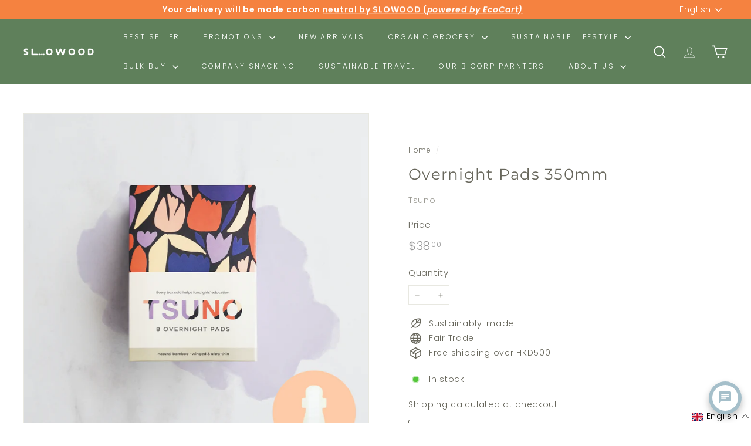

--- FILE ---
content_type: text/javascript
request_url: https://www.slowood.hk/cdn/shop/t/50/assets/section-map.js?v=8045789484266781521722958907
body_size: 401
content:
import{debounce}from"@archetype-themes/scripts/helpers/utils";class Maps extends HTMLElement{constructor(){super(),this.config={zoom:14},this.apiStatus=null,this.section=this,this.sectionID=this.section.getAttribute("data-section-id"),this.map=this.section.querySelector("[data-map]"),this.locales=JSON.parse(this.section.querySelector("[data-locales]").textContent),this.mapOverlay=this.section.querySelector("[data-map-overlay]"),this.key=this.map.dataset.apiKey,window.gm_authFailure=function(){Shopify.designMode&&(this.section.classList.add("map-section--load-error"),this.map.parentNode.removeChild(this.map),window.mapError(this.locales.authError))}.bind(this),window.mapError=function(error){var message=document.createElement("div");message.classList.add("map-section__error","errors","text-center"),message.innerHTML=error,this.mapOverlay.parentNode.prepend(message),this.section.querySelectorAll("[data-map-link]").forEach(link=>{link.classList.add("hide")})}.bind(this),this.prepMapApi()}prepMapApi(){if(this.apiStatus==="loaded")this.createMap();else if(this.apiStatus!=="loading"&&(this.apiStatus="loading",typeof window.google>"u"||typeof window.google.maps>"u")){var script=document.createElement("script");script.onload=()=>{this.apiStatus="loaded",this.createMap()},script.src="https://maps.googleapis.com/maps/api/js?key="+this.key+"&libraries=marker",document.head.appendChild(script)}}geolocate(map){if(!map)return;const geocoder=new google.maps.Geocoder,address=map.dataset.addressSetting;return new Promise((resolve,reject)=>{geocoder.geocode({address},function(results,status){status!==google.maps.GeocoderStatus.OK&&reject(status),resolve(results)})})}createMap(){const mapDiv=this.map;return this.geolocate(mapDiv).then(results=>{const mapOptions={zoom:this.config.zoom,backgroundColor:"none",center:results[0].geometry.location,draggable:!1,clickableIcons:!1,scrollwheel:!1,disableDoubleClickZoom:!0,disableDefaultUI:!0,mapId:this.map.id},map=this.map=new google.maps.Map(mapDiv,mapOptions),center=this.center=map.getCenter(),marker=new google.maps.marker.AdvancedMarkerElement({map,position:map.getCenter()});window.addEventListener("resize",debounce(250,()=>{google.maps.event.trigger(map,"resize"),map.setCenter(center),mapDiv.removeAttribute("style")})),document.dispatchEvent(new CustomEvent("map-section:loaded",{detail:{sectionID:this.sectionID},bubbles:!0}))}).catch(status=>{var errorMessage;switch(status){case"ZERO_RESULTS":errorMessage=this.locales.addressNoResults;break;case"OVER_QUERY_LIMIT":errorMessage=this.locales.addressQueryLimit;break;case"REQUEST_DENIED":errorMessage=this.locales.authError;break;default:errorMessage=this.locales.addressError;break}Shopify.designMode&&window.mapError(errorMessage)})}}customElements.define("map-section",Maps);
//# sourceMappingURL=/cdn/shop/t/50/assets/section-map.js.map?v=8045789484266781521722958907
